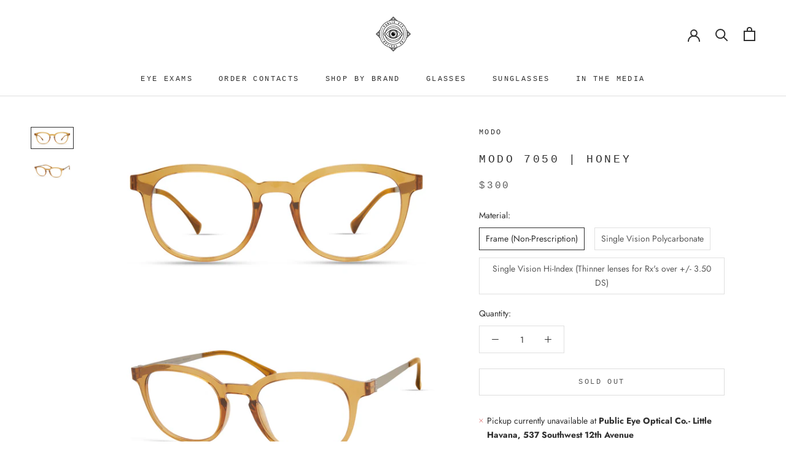

--- FILE ---
content_type: text/javascript
request_url: https://publiceyeopticalco.com/cdn/shop/t/7/assets/custom.js?v=183944157590872491501617034970
body_size: -843
content:
//# sourceMappingURL=/cdn/shop/t/7/assets/custom.js.map?v=183944157590872491501617034970
